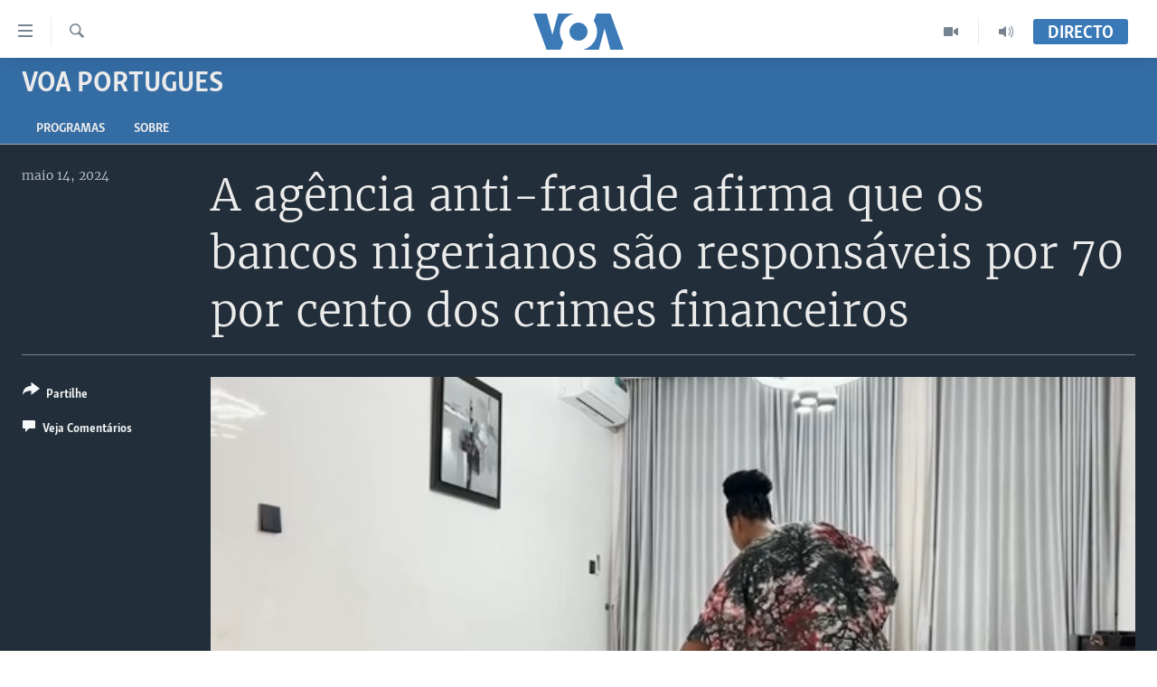

--- FILE ---
content_type: application/javascript; charset=UTF-8
request_url: https://voa-pt-433.disqus.com/count-data.js?1=7610686
body_size: 216
content:
var DISQUSWIDGETS;

if (typeof DISQUSWIDGETS != 'undefined') {
    DISQUSWIDGETS.displayCount({"text":{"and":"e","comments":{"zero":" ","multiple":"({num})","one":"(1)"}},"counts":[{"id":"7610686","comments":0}]});
}